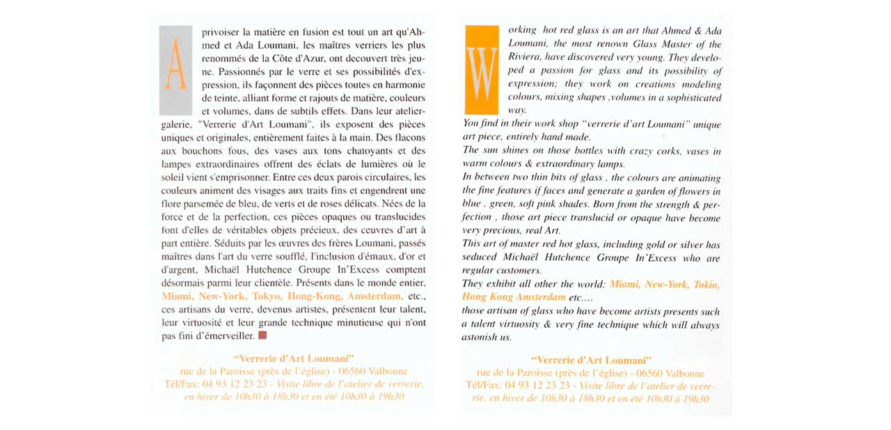

--- FILE ---
content_type: text/html
request_url: http://loumani.fr/images/press/06.php?keepThis=true&TB_iframe=true&height=450&width=950
body_size: 286
content:
<!DOCTYPE html PUBLIC "-//W3C//DTD XHTML 1.0 Transitional//EN" "http://www.w3.org/TR/xhtml1/DTD/xhtml1-transitional.dtd">
<html xmlns="http://www.w3.org/1999/xhtml">
<head>
<meta http-equiv="Content-Type" content="text/html; charset=utf-8" />
<title>01</title>
</head>

<body>
<div style="text-align:center;">
	<img src="02.jpg" alt="02.jpg"/>
</div>
</body>
</html>